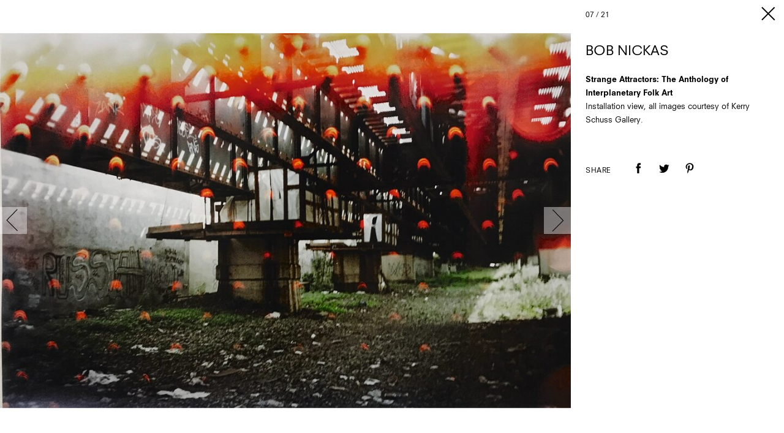

--- FILE ---
content_type: text/html; charset=utf-8
request_url: https://www.google.com/recaptcha/api2/aframe
body_size: 265
content:
<!DOCTYPE HTML><html><head><meta http-equiv="content-type" content="text/html; charset=UTF-8"></head><body><script nonce="rFpsTgaNRdnuSCS0nPSiqQ">/** Anti-fraud and anti-abuse applications only. See google.com/recaptcha */ try{var clients={'sodar':'https://pagead2.googlesyndication.com/pagead/sodar?'};window.addEventListener("message",function(a){try{if(a.source===window.parent){var b=JSON.parse(a.data);var c=clients[b['id']];if(c){var d=document.createElement('img');d.src=c+b['params']+'&rc='+(localStorage.getItem("rc::a")?sessionStorage.getItem("rc::b"):"");window.document.body.appendChild(d);sessionStorage.setItem("rc::e",parseInt(sessionStorage.getItem("rc::e")||0)+1);localStorage.setItem("rc::h",'1769550199377');}}}catch(b){}});window.parent.postMessage("_grecaptcha_ready", "*");}catch(b){}</script></body></html>

--- FILE ---
content_type: text/css
request_url: https://www.anothermanmag.com/cassette.axd/stylesheet/990d9f05b9539019502a25fc2abefd04aff59269/styles/site-bundles/gallery
body_size: 59215
content:
/*! normalize.css v3.0.2 | MIT License | git.io/normalize */
@import url("//hello.myfonts.net/count/33e911");html{font-family:sans-serif;-ms-text-size-adjust:100%;-webkit-text-size-adjust:100%}body{margin:0}article,aside,details,figcaption,figure,footer,header,hgroup,main,menu,nav,section,summary{display:block}audio,canvas,progress,video{display:inline-block;vertical-align:baseline}audio:not([controls]){display:none;height:0}[hidden],template{display:none}a{background-color:transparent}a:active,a:hover{outline:0}abbr[title]{border-bottom:1px dotted}b,strong{font-weight:bold}dfn{font-style:italic}h1{font-size:2em;margin:.67em 0}mark{background:#ff0;color:#000}small{font-size:80%}sub,sup{font-size:75%;line-height:0;position:relative;vertical-align:baseline}sup{top:-.5em}sub{bottom:-.25em}img{border:0}svg:not(:root){overflow:hidden}figure{margin:1em 40px}hr{-webkit-box-sizing:content-box;-moz-box-sizing:content-box;box-sizing:content-box;height:0}pre{overflow:auto}code,kbd,pre,samp{font-family:monospace;font-size:1em}button,input,optgroup,select,textarea{color:inherit;font:inherit;margin:0}button{overflow:visible}button,select{text-transform:none}button,html input[type="button"],input[type="reset"],input[type="submit"]{-webkit-appearance:button;cursor:pointer}button[disabled],html input[disabled]{cursor:default}button::-moz-focus-inner,input::-moz-focus-inner{border:0;padding:0}input{line-height:normal}input[type="checkbox"],input[type="radio"]{-webkit-box-sizing:border-box;-moz-box-sizing:border-box;box-sizing:border-box;padding:0}input[type="number"]::-webkit-inner-spin-button,input[type="number"]::-webkit-outer-spin-button{height:auto}input[type="search"]{-webkit-appearance:textfield;-webkit-box-sizing:content-box;-moz-box-sizing:content-box;box-sizing:content-box}input[type="search"]::-webkit-search-cancel-button,input[type="search"]::-webkit-search-decoration{-webkit-appearance:none}fieldset{border:none;margin:0 2px;padding:.35em .625em .75em}legend{border:0;padding:0}textarea{overflow:auto}optgroup{font-weight:bold}table{border-collapse:collapse;border-spacing:0}td,th{padding:0}body{word-wrap:break-word}h1,h2,h3,h4,h5,h6,p,div,span,figure,svg,label,ul,ol,li,img,a,strong,article,aside,details,figcaption,footer,iframe,header,hgroup,main,menu,nav,section,summary,audio,canvas,progress,video,hr,button,input,input[type],optgroup,select,textarea,table{-webkit-box-sizing:border-box;-moz-box-sizing:border-box;box-sizing:border-box}h1,h2,h3,h4,h5,h6{margin:0;padding:0}a{color:inherit}.image-container,figure,video,img{display:block;max-width:100%;margin:0 auto;padding:0}figure{width:-webkit-fit-content;width:-moz-fit-content;width:fit-content}figcaption{max-width:100%}.nowrap{white-space:nowrap}.ir{background-color:transparent;border:0;overflow:hidden;*text-indent:-4000px}.ir::before{content:"";display:block;width:0;height:150%}.hidden{display:none !important;visibility:hidden}.visuallyhidden{border:0;clip:rect(0 0 0 0);height:1px;margin:-1px;overflow:hidden;padding:0;position:absolute;width:1px}.visuallyhidden.focusable:active,.visuallyhidden.focusable:focus{clip:auto;height:auto;margin:0;overflow:visible;position:static;width:auto}.invisible{visibility:hidden}@media(min-width:1024px){html#html body#body .visible-phone:not(.visible-desktop),html#html body#body .visible-tablet:not(.visible-desktop),html#html body#body .hidden-desktop{display:none}}@media(min-width:768px) and (max-width:1023px){html#html body#body .visible-phone:not(.visible-tablet),html#html body#body .visible-desktop:not(.visible-tablet),html#html body#body .hidden-tablet{display:none}}@media(max-width:767px){html#html body#body .visible-tablet:not(.visible-phone),html#html body#body .visible-desktop:not(.visible-phone),html#html body#body .hidden-phone{display:none}}#navbar-secondary-show-hide{visibility:hidden;position:absolute;left:-99px}@media(max-width:1024px){.navbar-secondary-overlay{display:none}}@media(min-width:768px){.navbar-secondary-overlay{display:block;position:absolute;will-change:opacity;-webkit-transition:opacity 150ms ease-out;-o-transition:opacity 150ms ease-out;-moz-transition:opacity 150ms ease-out;transition:opacity 150ms ease-out;width:100%;height:100%;background-color:#fff;top:0;left:0}}@media(min-width:768px){.navbar-secondary-overlay:empty{opacity:0;pointer-events:none;z-index:1}}.navbar-secondary-show-hide{will-change:opacity,background-color;-webkit-transition:opacity 150ms linear,background-color 150ms linear;-o-transition:opacity 150ms linear,background-color 150ms linear;-moz-transition:opacity 150ms linear,background-color 150ms linear;transition:opacity 150ms linear,background-color 150ms linear;opacity:0;position:fixed;top:0;z-index:900005;background-color:rgba(253,255,254,.4);right:-99px;width:48px;height:48px;cursor:pointer}.navbar-secondary-show-hide.navbar-secondary-show{right:0;opacity:1;pointer-events:auto}.navbar-secondary-show-hide.navbar-secondary-hide{opacity:0;pointer-events:none}.navbar-secondary-show-hide .navbar-secondary-icon-menu{stroke:none;will-change:fill,opacity,transform;-webkit-transition:opacity 150ms linear,fill 150ms ease-out,-webkit-transform 300ms ease-in-out;transition:opacity 150ms linear,fill 150ms ease-out,-webkit-transform 300ms ease-in-out;-o-transition:opacity 150ms linear,fill 150ms ease-out,-o-transform 300ms ease-in-out;-moz-transition:opacity 150ms linear,transform 300ms ease-in-out,fill 150ms ease-out,-moz-transform 300ms ease-in-out;transition:opacity 150ms linear,transform 300ms ease-in-out,fill 150ms ease-out;transition:opacity 150ms linear,transform 300ms ease-in-out,fill 150ms ease-out,-webkit-transform 300ms ease-in-out,-moz-transform 300ms ease-in-out,-o-transform 300ms ease-in-out;opacity:.4;cursor:pointer;display:block;-webkit-tap-highlight-color:transparent;-webkit-transform:translate(-50%,-50%) rotate(45deg);-moz-transform:translate(-50%,-50%) rotate(45deg);-ms-transform:translate(-50%,-50%) rotate(45deg);-o-transform:translate(-50%,-50%) rotate(45deg);transform:translate(-50%,-50%) rotate(45deg);position:relative;left:50%;top:50%}@media(max-width:767px){.navbar-secondary-show-hide .navbar-secondary-icon-menu{width:34px;height:34px}}@media(min-width:768px){.navbar-secondary-show-hide .navbar-secondary-icon-menu{width:26px;height:26px}}@media(min-width:1025px){.navbar-secondary-show-hide:hover .navbar-secondary-icon-menu{opacity:1}}#navbar-secondary-show-hide:checked~.navbar-secondary-show-hide{background-color:transparent}#navbar-secondary-show-hide:checked~.navbar-secondary-show-hide>.navbar-secondary-icon-menu{opacity:1;-webkit-transform:translate(-50%,-50%) rotate(0deg);-moz-transform:translate(-50%,-50%) rotate(0deg);-ms-transform:translate(-50%,-50%) rotate(0deg);-o-transform:translate(-50%,-50%) rotate(0deg);transform:translate(-50%,-50%) rotate(0deg);fill:white}@media(min-width:768px){#navbar-secondary-show-hide:checked~.navbar-secondary-overlay:not(:empty){pointer-events:auto;z-index:900003;opacity:.6}}@media(max-width:1024px){#navbar-secondary-show-hide:checked~.navbar-right{visibility:visible;opacity:1}}@media(min-width:768px){#navbar-secondary-show-hide:checked~.navbar-right{visibility:hidden;opacity:0;-webkit-transform:none;-moz-transform:none;-ms-transform:none;-o-transform:none;transform:none}}@media(max-width:767px){#navbar-secondary-show-hide:checked~.navbar-left{visibility:hidden;opacity:0}}.navbar-secondary{background-color:#000;top:0;display:block;position:fixed;max-width:100%;height:100vh;min-height:100vh;overflow:hidden;z-index:900004}@media(max-width:767px){.navbar-secondary{width:100vw}}.navbar-secondary .navbar-header{text-align:left;-webkit-box-sizing:content-box;-moz-box-sizing:content-box;box-sizing:content-box;height:28px;padding-top:10px;padding-bottom:10px}.navbar-secondary .navbar-body{-webkit-overflow-scrolling:touch;overflow-y:scroll;overflow-x:hidden;padding-left:16px}@media(max-width:1024px){.navbar-secondary .navbar-body{padding-top:16px;padding-right:16px;height:-webkit-calc(100% - (28px + 16px));height:-moz-calc(100% - (28px + 16px));height:calc(100% - (28px + 16px));min-height:-webkit-calc(100vh - (28px + 16px));min-height:-moz-calc(100vh - (28px + 16px));min-height:calc(100vh - (28px + 16px));width:100vw}}@media(min-width:768px){.navbar-secondary .navbar-body{-webkit-box-sizing:content-box;-moz-box-sizing:content-box;box-sizing:content-box;padding-top:20px;padding-right:32px;padding-bottom:20px;min-height:0;width:-webkit-calc(200px - 32px + 2px);width:-moz-calc(200px - 32px + 2px);width:calc(200px - 32px + 2px);height:-webkit-calc(100% - (28px + 20px));height:-moz-calc(100% - (28px + 20px));height:calc(100% - (28px + 20px))}}.navbar-secondary .navbar-body::-webkit-scrollbar{display:none}.navbar-secondary .navbar-body .navbar-caption{font-family:sans-serif;display:block;text-align:center;text-transform:uppercase;font-size:10px;line-height:20px;letter-spacing:.8px;color:#ccc;margin-bottom:20px}@media(max-width:767px){.navbar-secondary .navbar-body,.navbar-secondary .navbar-body .navbar-links>ul{min-height:-webkit-calc(100vh - (28px + 20px) - (40px) - 20px - 90px);min-height:-moz-calc(100vh - (28px + 20px) - (40px) - 20px - 90px);min-height:calc(100vh - (28px + 20px) - (40px) - 20px - 90px)}}@media(min-width:768px){.navbar-secondary .navbar-body,.navbar-secondary .navbar-body .navbar-links>ul{min-height:-webkit-calc(100vh - (28px + 20px) - (40px) - 20px - 20px);min-height:-moz-calc(100vh - (28px + 20px) - (40px) - 20px - 20px);min-height:calc(100vh - (28px + 20px) - (40px) - 20px - 20px)}}@media(max-width:767px){.navbar-secondary .navbar-body .navbar-links{width:100%}}@media(min-width:768px){.navbar-secondary .navbar-body .navbar-links{width:100%}}.navbar-secondary .navbar-body .navbar-links>ul{list-style:none;padding:0;margin:0;display:-webkit-box;display:-webkit-flex;display:-moz-box;display:-ms-flexbox;display:flex;-webkit-box-orient:vertical;-webkit-box-direction:normal;-webkit-flex-direction:column;-moz-box-orient:vertical;-moz-box-direction:normal;-ms-flex-direction:column;flex-direction:column;-webkit-box-pack:space-evenly;-webkit-justify-content:space-evenly;-moz-box-pack:space-evenly;-ms-flex-pack:space-evenly;justify-content:space-evenly}.navbar-secondary .navbar-body .navbar-links>ul>.navbar-link{text-align:center;text-transform:uppercase;color:#fff}.navbar-secondary .navbar-body .navbar-links>ul>.navbar-link>a{display:inline-block}@media(max-width:1024px){.navbar-secondary.navbar-right{left:0;right:auto;visibility:hidden;opacity:0;will-change:opacity;-webkit-transition:opacity 300ms linear;-o-transition:opacity 300ms linear;-moz-transition:opacity 300ms linear;transition:opacity 300ms linear}}@media(min-width:768px){.navbar-secondary.navbar-right{will-change:transform;-webkit-transition:-webkit-transform 300ms linear;transition:-webkit-transform 300ms linear;-o-transition:-o-transform 300ms linear;-moz-transition:transform 300ms linear,-moz-transform 300ms linear;transition:transform 300ms linear;transition:transform 300ms linear,-webkit-transform 300ms linear,-moz-transform 300ms linear,-o-transform 300ms linear;left:auto;right:0;width:200px;-webkit-transform:translateX(100%);-moz-transform:translateX(100%);-ms-transform:translateX(100%);-o-transform:translateX(100%);transform:translateX(100%)}#body .navbar-secondary.navbar-right{opacity:1;visibility:visible}}.navbar-secondary.navbar-right .navbar-header .icon-container{right:0}@media(min-width:1025px){#body .navbar-secondary.navbar-right .navbar-links .logo-link{will-change:opacity;-webkit-transition:opacity 200ms ease-in-out;-o-transition:opacity 200ms ease-in-out;-moz-transition:opacity 200ms ease-in-out;transition:opacity 200ms ease-in-out}#body .navbar-secondary.navbar-right .navbar-links .logo-link:hover{opacity:.4}}#body .navbar-secondary.navbar-right .navbar-links .logo{display:block;stroke:none;fill:white;cursor:pointer;width:140px}#body .navbar-secondary.navbar-right .navbar-links .logo.dd-logo{height:43px;padding:0 0 10px}#body .navbar-secondary.navbar-right .navbar-links .logo.db-logo{height:100px}#body .navbar-secondary.navbar-right .navbar-links .logo.anotherman-logo{height:88px;padding:12px 0}#body .navbar-secondary.navbar-right .navbar-links .logo.another-logo{height:60px;padding:16px 0}#body .navbar-secondary.navbar-right .navbar-links .logo.dazed100-logo{padding:10px 0;height:60px}#body .navbar-secondary.navbar-right .navbar-links .logo.nowness-logo{padding:10px 0;height:60px}.navbar-secondary-show-hide{background-color:transparent}@media(max-width:767px){.navbar-secondary-show-hide{top:6px}}@media(min-width:768px){.navbar-secondary-show-hide{position:absolute}}.navbar-secondary-show-hide .navbar-secondary-icon-menu{fill:black;opacity:1}@media(min-width:768px){.navbar-secondary-show-hide.navbar-secondary-show{right:10px}}.navbar-secondary .navbar-body .navbar-caption{margin-bottom:30px}@media(max-width:767px){.sticky-navbar-secondary{display:none}}@media(min-width:768px){.sticky-navbar-secondary{z-index:65000;will-change:top;-webkit-transition:top .5s ease-in-out;-o-transition:top .5s ease-in-out;-moz-transition:top .5s ease-in-out;transition:top .5s ease-in-out;position:fixed;top:-64px}.sticky-navbar-secondary.fixed-sticky-navbar-secondary{z-index:900005;top:7px;right:0}}#body .dazed-menu-link{-webkit-box-ordinal-group:3;-webkit-order:2;-moz-box-ordinal-group:3;-ms-flex-order:2;order:2}#body .db-menu-link{-webkit-box-ordinal-group:4;-webkit-order:3;-moz-box-ordinal-group:4;-ms-flex-order:3;order:3}#body .anotherman-menu-link{display:none;-webkit-box-ordinal-group:7;-webkit-order:6;-moz-box-ordinal-group:7;-ms-flex-order:6;order:6}#body .another-menu-link{-webkit-box-ordinal-group:2;-webkit-order:1;-moz-box-ordinal-group:2;-ms-flex-order:1;order:1}#body .dazed100-menu-link{-webkit-box-ordinal-group:5;-webkit-order:4;-moz-box-ordinal-group:5;-ms-flex-order:4;order:4}#body .nowness-menu-link{-webkit-box-ordinal-group:6;-webkit-order:5;-moz-box-ordinal-group:6;-ms-flex-order:5;order:5}#menu-show-hide:checked~.navbar-secondary-show-hide{opacity:0;pointer-events:none}@media(max-width:767px){#body{padding-top:65px}#body.modal{padding-top:0}}.main-navigation-container.fixed-sticky-main-navigation-container .sticky-main-navigation-container{top:0}.standard-main-navigation-container,.sticky-main-navigation-container{background:#fff;border-bottom:1px solid #666;display:block}.standard-main-navigation-container .menu .icon-title,.standard-main-navigation-container>.search-container .icon-title,.standard-main-navigation-container>.social-container .icon-title,.sticky-main-navigation-container .menu .icon-title,.sticky-main-navigation-container>.search-container .icon-title,.sticky-main-navigation-container>.social-container .icon-title{display:none}.standard-main-navigation-container .menu,.sticky-main-navigation-container .menu{text-align:center}.standard-main-navigation-container .menu .menu-links .menu-link,.sticky-main-navigation-container .menu .menu-links .menu-link{color:#000;font-size:14px;letter-spacing:.8px;display:inline-block;text-transform:uppercase;text-decoration:none}@media(min-width:768px){.standard-main-navigation-container .menu .menu-links .menu-link,.sticky-main-navigation-container .menu .menu-links .menu-link{margin-left:24px}.standard-main-navigation-container .menu .menu-links .menu-link:first-child,.sticky-main-navigation-container .menu .menu-links .menu-link:first-child{margin-left:0}.standard-main-navigation-container .menu .menu-links .menu-link:hover,.sticky-main-navigation-container .menu .menu-links .menu-link:hover{opacity:.8}}.standard-main-navigation-container .menu .search-container,.standard-main-navigation-container .menu .social-container,.sticky-main-navigation-container .menu .search-container,.sticky-main-navigation-container .menu .social-container{display:none}.standard-main-navigation-container>.search-container,.standard-main-navigation-container>.social-container,.sticky-main-navigation-container>.search-container,.sticky-main-navigation-container>.social-container{display:block;position:absolute;bottom:12px}.standard-main-navigation-container>.search-container .menu-link,.standard-main-navigation-container>.social-container .menu-link,.sticky-main-navigation-container>.search-container .menu-link,.sticky-main-navigation-container>.social-container .menu-link{display:inline-block}.standard-main-navigation-container>.search-container .menu-link .icon,.standard-main-navigation-container>.social-container .menu-link .icon,.sticky-main-navigation-container>.search-container .menu-link .icon,.sticky-main-navigation-container>.social-container .menu-link .icon{width:44px;height:44px;fill:#000;display:inline-block;vertical-align:middle;padding-left:10px}@media(min-width:1025px){.standard-main-navigation-container>.search-container .menu-link:hover,.standard-main-navigation-container>.social-container .menu-link:hover,.sticky-main-navigation-container>.search-container .menu-link:hover,.sticky-main-navigation-container>.social-container .menu-link:hover{opacity:.8}}@media(max-width:767px){.standard-main-navigation-container>.search-container,.standard-main-navigation-container>.social-container,.sticky-main-navigation-container>.search-container,.sticky-main-navigation-container>.social-container{display:none}}.standard-main-navigation-container>.search-container,.sticky-main-navigation-container>.search-container{left:16px}.standard-main-navigation-container>.social-container,.sticky-main-navigation-container>.social-container{right:16px}#menu-show-hide{visibility:hidden;position:absolute;left:-99px}@media(max-width:767px){#menu-show-hide:checked~.main-navigation-container>.standard-main-navigation-container>.menu{visibility:visible;opacity:1}}#menu-show-hide:checked~.main-navigation-container>.standard-main-navigation-container>.menu-toggle .icon-menu-container{display:none}#menu-show-hide:checked~.main-navigation-container>.standard-main-navigation-container>.menu-toggle .icon-menu-close-container{display:block}.standard-main-navigation-container{background:#fff;z-index:65000}@media(max-width:767px){.standard-main-navigation-container{position:fixed;top:0;left:0;right:0;height:65px;border-bottom:1px solid #e6e6e6;display:-webkit-box;display:-webkit-flex;display:-moz-box;display:-ms-flexbox;display:flex;margin:0 0 18px 0;-webkit-flex-wrap:wrap;-ms-flex-wrap:wrap;flex-wrap:wrap;padding:5px 10px 5px 10px;-webkit-box-orient:horizontal;-webkit-box-direction:normal;-webkit-flex-direction:row;-moz-box-orient:horizontal;-moz-box-direction:normal;-ms-flex-direction:row;flex-direction:row;-webkit-box-align:stretch;-webkit-align-items:stretch;-moz-box-align:stretch;-ms-flex-align:stretch;align-items:stretch}}@media(min-width:768px){.standard-main-navigation-container{display:block;position:relative;border-bottom:1px solid #666;padding:20px 10px 10px 10px;margin-bottom:50px}}.standard-main-navigation-container .menu-toggle{position:relative;z-index:10000;-webkit-align-self:center;-ms-flex-item-align:center;align-self:center;-webkit-box-ordinal-group:2;-webkit-order:1;-moz-box-ordinal-group:2;-ms-flex-order:1;order:1;display:none}@media(max-width:767px){.standard-main-navigation-container .menu-toggle{display:block;position:fixed}}.standard-main-navigation-container .menu-toggle .icon-menu-container .icon-menu,.standard-main-navigation-container .menu-toggle .icon-menu-close-container .icon-close{width:44px;height:44px;stroke:#000;fill:#000}.standard-main-navigation-container .menu-toggle .icon-menu-container .icon-menu:focus,.standard-main-navigation-container .menu-toggle .icon-menu-close-container .icon-close:focus{outline:none}.standard-main-navigation-container .menu-toggle .icon-menu-close-container{display:none}.standard-main-navigation-container .logo-container{text-align:center;font-size:0}@media(max-width:767px){.standard-main-navigation-container .logo-container{-webkit-box-flex:2;-webkit-flex-grow:2;-moz-box-flex:2;-ms-flex-positive:2;flex-grow:2;-webkit-box-ordinal-group:3;-webkit-order:2;-moz-box-ordinal-group:3;-ms-flex-order:2;order:2}}@media(min-width:768px){.standard-main-navigation-container .logo-container{-webkit-box-flex:0;-webkit-flex-grow:0;-moz-box-flex:0;-ms-flex-positive:0;flex-grow:0;-webkit-box-ordinal-group:1;-webkit-order:0;-moz-box-ordinal-group:1;-ms-flex-order:0;order:0}}.standard-main-navigation-container .logo-container #logo{text-align:center;display:inline-block}@media(max-width:767px){.standard-main-navigation-container .logo-container #logo .logo{width:85px;height:54px}}@media(min-width:768px){.standard-main-navigation-container .logo-container #logo .logo{width:125px;height:80px}}.standard-main-navigation-container .menu{text-align:center}@media(max-width:767px){.standard-main-navigation-container .menu{visibility:hidden;opacity:0;-webkit-transition:opacity .3s ease-out;-o-transition:opacity .3s ease-out;-moz-transition:opacity .3s ease-out;transition:opacity .3s ease-out;margin-bottom:0;height:-webkit-calc(100vh - 65px);height:-moz-calc(100vh - 65px);height:calc(100vh - 65px);position:absolute;width:100vw;left:0;top:65px;background-color:#fff;z-index:2}}@media(min-width:768px){.standard-main-navigation-container .menu{display:block;max-width:1400px;margin-bottom:10px;margin-left:auto;margin-right:auto}}@media(max-width:767px){.standard-main-navigation-container .menu .menu-links{-webkit-flex-basis:auto;-ms-flex-preferred-size:auto;flex-basis:auto;max-width:none;padding:0 0 0 0;margin:0 0 0 0;-webkit-align-self:auto;-ms-flex-item-align:auto;align-self:auto;-webkit-box-ordinal-group:1;-webkit-order:0;-moz-box-ordinal-group:1;-ms-flex-order:0;order:0;-webkit-box-flex:0;-webkit-flex-grow:0;-moz-box-flex:0;-ms-flex-positive:0;flex-grow:0;-webkit-flex-shrink:0;-ms-flex-negative:0;flex-shrink:0;-webkit-box-orient:vertical;-webkit-box-direction:normal;-webkit-flex-direction:column;-moz-box-orient:vertical;-moz-box-direction:normal;-ms-flex-direction:column;flex-direction:column;display:-webkit-box;display:-webkit-flex;display:-moz-box;display:-ms-flexbox;display:flex;-webkit-box-pack:center;-webkit-justify-content:center;-moz-box-pack:center;-ms-flex-pack:center;justify-content:center;height:55%;overflow:hidden;position:relative}.standard-main-navigation-container .menu .menu-links:after{content:"";display:block;margin:40px 0 0 -4px;height:1px;width:8px;background-color:#000}.standard-main-navigation-container .menu .menu-links::after{position:absolute;bottom:0;left:50%}}.standard-main-navigation-container .menu .menu-links .menu-link{color:#000;font-size:14px;letter-spacing:.8px;display:inline-block;text-transform:uppercase;text-decoration:none}@media(max-width:767px){.standard-main-navigation-container .menu .menu-links .menu-link{margin:20px auto 20px auto;font-size:22px}}@media(min-width:768px){.standard-main-navigation-container .menu .menu-links .menu-link{margin-left:24px}.standard-main-navigation-container .menu .menu-links .menu-link:first-child{margin-left:0}.standard-main-navigation-container .menu .menu-links .menu-link:hover{opacity:.8}}.standard-main-navigation-container .menu .search-container,.standard-main-navigation-container .menu .social-container{display:none}@media(max-width:767px){.standard-main-navigation-container .menu .search-container,.standard-main-navigation-container .menu .social-container{-webkit-box-pack:center;-webkit-justify-content:center;-moz-box-pack:center;-ms-flex-pack:center;justify-content:center;overflow:hidden}.standard-main-navigation-container .menu .search-container>.menu-link,.standard-main-navigation-container .menu .social-container>.menu-link{display:inline-block;padding:6px}.standard-main-navigation-container .menu .search-container>.menu-link .icon,.standard-main-navigation-container .menu .social-container>.menu-link .icon{fill:#000;display:inline-block;vertical-align:middle}}@media(max-width:767px){.standard-main-navigation-container .menu .search-container{display:-webkit-box;display:-webkit-flex;display:-moz-box;display:-ms-flexbox;display:flex;margin:0;-webkit-flex-wrap:wrap;-ms-flex-wrap:wrap;flex-wrap:wrap;padding:0;-webkit-box-orient:horizontal;-webkit-box-direction:normal;-webkit-flex-direction:row;-moz-box-orient:horizontal;-moz-box-direction:normal;-ms-flex-direction:row;flex-direction:row;-webkit-box-align:stretch;-webkit-align-items:stretch;-moz-box-align:stretch;-ms-flex-align:stretch;align-items:stretch;height:35%}.standard-main-navigation-container .menu .search-container>.menu-link .icon{width:46px;height:46px}.standard-main-navigation-container .menu .search-container>.menu-link .icon-title{display:inline-block;vertical-align:middle;font-family:"NeuzeitSLTStd-Book",sans-serif;font-size:15px;letter-spacing:.5px;text-transform:uppercase;margin-top:3px}}@media(max-width:767px){.standard-main-navigation-container .menu .social-container{display:-webkit-box;display:-webkit-flex;display:-moz-box;display:-ms-flexbox;display:flex;margin:0;-webkit-flex-wrap:wrap;-ms-flex-wrap:wrap;flex-wrap:wrap;padding:0;-webkit-box-orient:horizontal;-webkit-box-direction:normal;-webkit-flex-direction:row;-moz-box-orient:horizontal;-moz-box-direction:normal;-ms-flex-direction:row;flex-direction:row;-webkit-box-align:center;-webkit-align-items:center;-moz-box-align:center;-ms-flex-align:center;align-items:center;height:20%}.standard-main-navigation-container .menu .social-container>.menu-link .icon{width:44px;height:44px}}.standard-main-navigation-container>.search-container,.standard-main-navigation-container>.social-container{display:block;position:absolute;bottom:12px}.standard-main-navigation-container>.search-container .menu-link,.standard-main-navigation-container>.social-container .menu-link{display:inline-block}.standard-main-navigation-container>.search-container .menu-link .icon,.standard-main-navigation-container>.social-container .menu-link .icon{width:44px;height:44px;fill:#000;display:inline-block;vertical-align:middle;padding-left:10px}@media(min-width:1025px){.standard-main-navigation-container>.search-container .menu-link:hover,.standard-main-navigation-container>.social-container .menu-link:hover{opacity:.8}}@media(max-width:767px){.standard-main-navigation-container>.search-container,.standard-main-navigation-container>.social-container{display:none}}.standard-main-navigation-container>.search-container{left:16px}.standard-main-navigation-container>.social-container{right:16px}@media(max-width:767px){.sticky-main-navigation-container{display:none}}@media(min-width:768px){.sticky-main-navigation-container{-webkit-transition:top .5s ease-in-out;-o-transition:top .5s ease-in-out;-moz-transition:top .5s ease-in-out;transition:top .5s ease-in-out;position:fixed;top:-64px;left:0;width:100%;height:64px;padding:12px 34px;z-index:64999;display:-webkit-box;display:-webkit-flex;display:-moz-box;display:-ms-flexbox;display:flex;-webkit-box-align:center;-webkit-align-items:center;-moz-box-align:center;-ms-flex-align:center;align-items:center}.sticky-main-navigation-container .menu,.sticky-main-navigation-container .logo-container,.sticky-main-navigation-container .search-container,.sticky-main-navigation-container .social-container{-webkit-box-orient:vertical;-webkit-box-direction:normal;-webkit-flex-direction:column;-moz-box-orient:vertical;-moz-box-direction:normal;-ms-flex-direction:column;flex-direction:column;display:-webkit-box;display:-webkit-flex;display:-moz-box;display:-ms-flexbox;display:flex}.sticky-main-navigation-container .logo-container{-webkit-box-ordinal-group:2;-webkit-order:1;-moz-box-ordinal-group:2;-ms-flex-order:1;order:1}.sticky-main-navigation-container .menu{-webkit-box-ordinal-group:3;-webkit-order:2;-moz-box-ordinal-group:3;-ms-flex-order:2;order:2;-webkit-box-flex:2;-webkit-flex-grow:2;-moz-box-flex:2;-ms-flex-positive:2;flex-grow:2}.sticky-main-navigation-container .search-container,.sticky-main-navigation-container .social-container{position:static;-webkit-box-orient:horizontal;-webkit-box-direction:normal;-webkit-flex-direction:row;-moz-box-orient:horizontal;-moz-box-direction:normal;-ms-flex-direction:row;flex-direction:row}.sticky-main-navigation-container .search-container{-webkit-box-ordinal-group:4;-webkit-order:3;-moz-box-ordinal-group:4;-ms-flex-order:3;order:3}.sticky-main-navigation-container .social-container{-webkit-box-ordinal-group:5;-webkit-order:4;-moz-box-ordinal-group:5;-ms-flex-order:4;order:4;margin-right:16px}.sticky-main-navigation-container .logo{width:100px;height:50px}}.notification-banner{display:-webkit-box;display:-webkit-flex;display:-moz-box;display:-ms-flexbox;display:flex;-webkit-box-pack:center;-webkit-justify-content:center;-moz-box-pack:center;-ms-flex-pack:center;justify-content:center;-webkit-box-align:center;-webkit-align-items:center;-moz-box-align:center;-ms-flex-align:center;align-items:center;font-size:16px;margin-top:-50px;height:70px;background:#72cfee}@media(max-width:767px){.notification-banner{-webkit-box-orient:vertical;-webkit-box-direction:normal;-webkit-flex-direction:column;-moz-box-orient:vertical;-moz-box-direction:normal;-ms-flex-direction:column;flex-direction:column;height:auto;text-align:center;margin:0;padding:20px}}.notification-banner a{text-decoration:underline;margin-left:5px}@media(max-width:767px){.notification-banner a{display:block}}@media(min-width:768px){#body{padding-bottom:336px}}.footer-container{margin-top:80px;background-color:#fafafa;padding-top:40px}@media(max-width:767px){.footer-container{padding-left:20px;padding-right:20px;padding-bottom:20px}}@media(min-width:768px){.footer-container{position:absolute;bottom:0;width:100%;padding-left:30px;padding-right:30px;padding-bottom:30px}}.footer-container .footer-content-container{font-size:14px;margin-left:auto;margin-right:auto;max-width:1400px}.footer-container .footer-content-container .title{color:#999;margin-bottom:30px;text-align:center;text-transform:uppercase;letter-spacing:.6px}@media(max-width:767px){.footer-container .footer-content-container .title{text-align:left}.footer-container .footer-content-container .title:after{content:"";display:block;margin:6px 0;height:1px;width:8px;background-color:#999}}@media(min-width:768px){.footer-container .footer-content-container .title:after{content:"";display:block;margin:6px auto;height:1px;width:8px;background-color:#999}}.footer-container .footer-content-container .footer-navigation{display:-webkit-box;display:-webkit-flex;display:-moz-box;display:-ms-flexbox;display:flex;margin:0;-webkit-flex-wrap:wrap;-ms-flex-wrap:wrap;flex-wrap:wrap;padding:0;-webkit-box-orient:horizontal;-webkit-box-direction:normal;-webkit-flex-direction:row;-moz-box-orient:horizontal;-moz-box-direction:normal;-ms-flex-direction:row;flex-direction:row;-webkit-box-align:stretch;-webkit-align-items:stretch;-moz-box-align:stretch;-ms-flex-align:stretch;align-items:stretch}@media(min-width:768px){.footer-container .footer-content-container .footer-navigation{display:block;text-align:center}}@media(max-width:767px){.footer-container .footer-content-container .footer-navigation .navigation-container{-webkit-flex-basis:45%;-ms-flex-preferred-size:45%;flex-basis:45%;max-width:45%;padding:0 0 0 0;margin:0 0 0 0;-webkit-align-self:auto;-ms-flex-item-align:auto;align-self:auto;-webkit-box-ordinal-group:1;-webkit-order:0;-moz-box-ordinal-group:1;-ms-flex-order:0;order:0;-webkit-box-flex:0;-webkit-flex-grow:0;-moz-box-flex:0;-ms-flex-positive:0;flex-grow:0;-webkit-flex-shrink:0;-ms-flex-negative:0;flex-shrink:0;-webkit-box-orient:vertical;-webkit-box-direction:normal;-webkit-flex-direction:column;-moz-box-orient:vertical;-moz-box-direction:normal;-ms-flex-direction:column;flex-direction:column;display:-webkit-box;display:-webkit-flex;display:-moz-box;display:-ms-flexbox;display:flex}}@media(min-width:768px){.footer-container .footer-content-container .footer-navigation .navigation-container{margin-bottom:20px}}@media(max-width:767px){.footer-container .footer-content-container .footer-navigation .navigation-container>.menu-link{padding-left:0;padding-right:0}}@media(min-width:768px){.footer-container .footer-content-container .footer-navigation .navigation-container>.menu-link{padding-left:10px;padding-right:10px}}@media(max-width:767px){.footer-container .footer-content-container .footer-navigation .social-container{-webkit-flex-basis:55%;-ms-flex-preferred-size:55%;flex-basis:55%;max-width:55%;padding:0 0 0 0;margin:0 0 0 0;-webkit-align-self:auto;-ms-flex-item-align:auto;align-self:auto;-webkit-box-ordinal-group:1;-webkit-order:0;-moz-box-ordinal-group:1;-ms-flex-order:0;order:0;-webkit-box-flex:0;-webkit-flex-grow:0;-moz-box-flex:0;-ms-flex-positive:0;flex-grow:0;-webkit-flex-shrink:0;-ms-flex-negative:0;flex-shrink:0;-webkit-box-orient:vertical;-webkit-box-direction:normal;-webkit-flex-direction:column;-moz-box-orient:vertical;-moz-box-direction:normal;-ms-flex-direction:column;flex-direction:column;display:-webkit-box;display:-webkit-flex;display:-moz-box;display:-ms-flexbox;display:flex}}@media(max-width:767px){.footer-container .footer-content-container .footer-navigation .social-container>.menu-link{margin-bottom:17px}}@media(min-width:768px){.footer-container .footer-content-container .footer-navigation .social-container>.menu-link{padding-left:15px;padding-right:15px}}.footer-container .footer-content-container .footer-navigation .social-container>.menu-link .icon-title{vertical-align:middle}@media(max-width:767px){.footer-container .footer-content-container .footer-navigation .social-container>.menu-link .icon-title{display:inline-block}}@media(min-width:768px){.footer-container .footer-content-container .footer-navigation .social-container>.menu-link .icon-title{display:none}}.footer-container .footer-content-container .footer-navigation .menu-link{color:#999;text-transform:uppercase;letter-spacing:.6px}@media(max-width:767px){.footer-container .footer-content-container .footer-navigation .menu-link{display:block;font-size:12px;line-height:30px}}.footer-container .footer-content-container .footer-navigation .menu-link svg{width:40px;height:40px;fill:#999;vertical-align:middle}.footer-container .footer-content-container .copyright{text-align:center;color:#ccc;margin-top:30px;font-size:12px}@-webkit-keyframes rotate{from{-webkit-transform:rotate(0deg);transform:rotate(0deg)}to{-webkit-transform:rotate(360deg);transform:rotate(360deg)}}@-moz-keyframes rotate{from{-moz-transform:rotate(0deg);transform:rotate(0deg)}to{-moz-transform:rotate(360deg);transform:rotate(360deg)}}@-o-keyframes rotate{from{-o-transform:rotate(0deg);transform:rotate(0deg)}to{-o-transform:rotate(360deg);transform:rotate(360deg)}}@keyframes rotate{from{-webkit-transform:rotate(0deg);-moz-transform:rotate(0deg);-o-transform:rotate(0deg);transform:rotate(0deg)}to{-webkit-transform:rotate(360deg);-moz-transform:rotate(360deg);-o-transform:rotate(360deg);transform:rotate(360deg)}}@font-face{font-family:'NeuzeitSLTStd-Book';src:url("/Content/fonts/33E911_0_0.eot");src:url("/Content/fonts/33E911_0_0.eot?#iefix") format("embedded-opentype"),url([data-uri]) format("woff"),url("/Content/fonts/33E911_0_0.woff2") format("woff2"),url("/Content/fonts/33E911_0_0.woff") format("woff"),url("/Content/fonts/33E911_0_0.ttf") format("truetype"),url("/Content/fonts/33E911_0_0.svg#wf") format("svg")}@font-face{font-family:'NeuzeitSLTStd-BookHeavy';src:url("/Content/fonts/33E911_1_0.eot");src:url("/Content/fonts/33E911_1_0.eot?#iefix") format("embedded-opentype"),url([data-uri]) format("woff"),url("/Content/fonts/33E911_1_0.woff2") format("woff2"),url("/Content/fonts/33E911_1_0.woff") format("woff"),url("/Content/fonts/33E911_1_0.ttf") format("truetype"),url("/Content/fonts/33E911_1_0.svg#wf") format("svg")}:root{--scrollbarWidth:17px}html{height:100%;-webkit-box-sizing:border-box;-moz-box-sizing:border-box;box-sizing:border-box;-webkit-tap-highlight-color:rgba(0,0,0,0)}@media(max-width:767px){html.scroll-stopped{overflow-y:hidden}}*,*::before,*::after{-webkit-box-sizing:inherit;-moz-box-sizing:inherit;box-sizing:inherit}body{font-family:"NeuzeitSLTStd-Book",sans-serif;font-size:12px;color:#000;background-color:#fff;font-weight:normal;overflow-x:hidden;overflow-y:scroll;position:relative;min-height:100%;line-height:1.6}p,h1,h2,h3,h4,h5,h6,ul,ol,li,span,figure,blockquote{padding:0;margin:0;font-weight:normal;max-width:100%;word-wrap:break-word}a{color:#000;text-decoration:none}figure{display:block;width:auto}strong{font-weight:normal;font-family:"NeuzeitSLTStd-BookHeavy",sans-serif}#body.fixed{padding-top:142px}body#body.noscroll{overflow:hidden !important}@media(max-width:767px){.social{position:fixed;z-index:1;bottom:0;left:0;height:45px;width:100%;background-color:#fff;margin-top:0;margin-bottom:0;padding-top:0;padding-bottom:0;border-top:1px solid #000}.social:focus{outline:none}}@media(min-width:768px){.social{display:block}}.social .social-btns .button-container{display:inline-block;padding-left:20px}@media(max-width:767px){.social .social-btns .button-container:first-child{padding-left:0}}.social .social-btns .button-container svg{width:44px;height:44px;fill:#000}@media(max-width:767px){.social .social-btns .button-container svg{width:44px;height:44px}}@media(max-width:767px){.social .social-btns .whatsapp-button-container{display:inline-block}}@media(min-width:768px){.social .social-btns .whatsapp-button-container{display:none}}.social .social-btns:first-child{padding-left:0}img{display:block;margin-left:auto;margin-right:auto}button,.button{-webkit-appearance:none;-moz-appearance:none;appearance:none;background:none;border:0 none}.button{border-color:#000;border-style:solid;border-top-width:1px;border-bottom-width:1px;text-transform:uppercase;letter-spacing:.6px;padding:10px;width:100%;max-width:180px;display:inline-block;text-align:center;min-height:38px;font-size:14px}@media(max-width:767px){.button{font-size:12px}}.advert{text-align:center;position:relative;z-index:0;margin:40px auto}#html #body .advert{display:block;max-width:100%}#html #body .advert div[id^="google_ads_iframe_/"]{display:block !important;margin:0 auto !important;text-align:left !important}#html #body .advert div,#html #body .advert iframe{display:block;margin:0 auto}.parallax-advert{opacity:0;width:0;will-change:opacity;-webkit-transition:opacity 300ms ease-in;-o-transition:opacity 300ms ease-in;-moz-transition:opacity 300ms ease-in;transition:opacity 300ms ease-in;padding:0;min-height:80vw;margin-left:-webkit-calc(50% - 50vw);margin-left:-moz-calc(50% - 50vw);margin-left:calc(50% - 50vw);margin-right:-webkit-calc(50% - 50vw);margin-right:-moz-calc(50% - 50vw);margin-right:calc(50% - 50vw)}.parallax-advert.parallax-show{opacity:1;width:auto}@media(max-width:1024px){#html #body .parallax-advert{max-width:100vw}}@media(min-width:1025px){#html #body .parallax-advert{max-width:-webkit-calc(100vw - var(--scrollbarWidth));max-width:-moz-calc(100vw - var(--scrollbarWidth));max-width:calc(100vw - var(--scrollbarWidth))}}@media(min-width:768px){.parallax-advert{min-height:45vh}}.parallax-advert>div[id^="google_ads_iframe_"]{left:0;right:0;margin:0 auto;clip:rect(0,auto,auto,0);-webkit-clip-path:inset(0 0 0 0);clip-path:inset(0 0 0 0);position:absolute;top:0;bottom:0;text-align:center}.parallax-advert>div[id^="google_ads_iframe_"] iframe{top:0;position:fixed;left:50%;-webkit-transform:translate3d(-50%,0,0);-moz-transform:translate3d(-50%,0,0);transform:translate3d(-50%,0,0)}@media(min-width:768px){.parallax-advert>div[id^="google_ads_iframe_"] iframe{top:64px}}@media all and (-ms-high-contrast:none){.parallax-advert #html #body .parallax-advert{display:none !important}.parallax-advert *::-ms-backdrop,.parallax-advert #html #body .parallax-advert{display:none !important}}.advert-full-width{margin:50px auto}.advert-full-width::before,.advert-full-width::after{content:"";position:absolute;background:#fafafa;width:50vw;top:0;bottom:0;z-index:-1}@media(min-width:1025px){.advert-full-width::before,.advert-full-width::after{margin:0 -webkit-calc(50% - 50vw);margin:0 -moz-calc(50% - 50vw);margin:0 calc(50% - 50vw)}}@media(max-width:1024px){.advert-full-width::before{right:0}}@media(min-width:1025px){.advert-full-width::before{right:8px}}@media(max-width:1024px){.advert-full-width::after{left:0}}@media(min-width:1025px){.advert-full-width::after{left:8px}}@-moz-document url-prefix(){.advert-full-width::before,.advert-full-width::after{margin:0}.advert-full-width::before{right:50%}.advert-full-width::after{left:50%}}#html #body .preserve-aspect-ratio{position:relative !important;overflow-y:hidden !important;background:#eee !important;display:block !important;width:100% !important;padding-bottom:0 !important;height:0 !important}#html #body .preserve-aspect-ratio>img,#html #body .preserve-aspect-ratio>iframe,#html #body .preserve-aspect-ratio>object,#html #body .preserve-aspect-ratio>embed,#html #body .preserve-aspect-ratio>video{position:absolute !important;top:0 !important;left:0 !important;right:0 !important;margin:0 auto !important;width:100% !important;height:100% !important}#html #body .embed-content iframe{max-width:100%;display:block;max-height:100%;margin-left:auto !important;margin-right:auto !important}.article-list-header{display:block;text-align:center;text-decoration:none;color:#000;font-size:20px;margin:30px 20px 40px 20px;text-transform:uppercase;letter-spacing:.6px}.article-list-header:after{content:"";display:block;margin:4px auto;height:1px;width:8px;background-color:#000}.article-list-footer{font-size:16px}@media(max-width:767px){.article-list-footer{margin-top:40px}}.article-list:not([data-delay-load-status="loading"])~.article-list-footer{position:relative;left:50%;-webkit-transform:translateX(-50%);-moz-transform:translateX(-50%);-ms-transform:translateX(-50%);-o-transform:translateX(-50%);transform:translateX(-50%);cursor:pointer;font-family:"NeuzeitSLTStd-Book",sans-serif;font-size:15px;letter-spacing:.5px;display:inline-block;vertical-align:middle;text-transform:uppercase;letter-spacing:.6px;color:#000;border-top:solid 1px #000;border-bottom:solid 1px #000;line-height:normal;padding:10px 80px 9px 80px;text-align:center}@media(max-width:767px){.article-list:not([data-delay-load-status="loading"])~.article-list-footer{padding:10px 40px 9px 40px}}.article-list:not([data-delay-load-status="loading"])~.article-list-footer:empty::before{content:"Load More"}.article-list-container{margin-left:auto;margin-right:auto;max-width:1200px}@media(max-width:767px){#body .article-list-container .article-list-header{margin-left:10px;margin-right:10px}#body .article-list-container .article-list .article-list-item{padding:10px}}@media(min-width:768px) and (max-width:1024px){#body .article-list-container .article-list-header{margin-left:8px;margin-right:8px}#body .article-list-container .article-list .article-list-item{padding:8px}}@media(min-width:1025px){#body .article-list-container .article-list-header{margin-left:20px;margin-right:20px}#body .article-list-container .article-list .article-list-item{padding:20px}}.article-list{display:-webkit-box;display:-webkit-flex;display:-moz-box;display:-ms-flexbox;display:flex;margin:0;-webkit-flex-wrap:wrap;-ms-flex-wrap:wrap;flex-wrap:wrap;padding:0;-webkit-box-orient:horizontal;-webkit-box-direction:normal;-webkit-flex-direction:row;-moz-box-orient:horizontal;-moz-box-direction:normal;-ms-flex-direction:row;flex-direction:row;-webkit-box-align:stretch;-webkit-align-items:stretch;-moz-box-align:stretch;-ms-flex-align:stretch;align-items:stretch}.article-list.columns{-webkit-box-pack:center;-webkit-justify-content:center;-moz-box-pack:center;-ms-flex-pack:center;justify-content:center}@media(max-width:767px){.article-list.columns .article-list-item{-webkit-flex-basis:100%;-ms-flex-preferred-size:100%;flex-basis:100%;max-width:100%;padding:0 0 0 0;margin:0 0 0 0;-webkit-align-self:auto;-ms-flex-item-align:auto;align-self:auto;-webkit-box-ordinal-group:1;-webkit-order:0;-moz-box-ordinal-group:1;-ms-flex-order:0;order:0;-webkit-box-flex:0;-webkit-flex-grow:0;-moz-box-flex:0;-ms-flex-positive:0;flex-grow:0;-webkit-flex-shrink:0;-ms-flex-negative:0;flex-shrink:0;-webkit-box-orient:horizontal;-webkit-box-direction:normal;-webkit-flex-direction:row;-moz-box-orient:horizontal;-moz-box-direction:normal;-ms-flex-direction:row;flex-direction:row;display:-webkit-box;display:-webkit-flex;display:-moz-box;display:-ms-flexbox;display:flex}}@media(min-width:768px){.article-list.columns .article-list-item{-webkit-flex-basis:25%;-ms-flex-preferred-size:25%;flex-basis:25%;max-width:25%;padding:0 0 0 0;margin:0 0 60px 0;-webkit-align-self:auto;-ms-flex-item-align:auto;align-self:auto;-webkit-box-ordinal-group:1;-webkit-order:0;-moz-box-ordinal-group:1;-ms-flex-order:0;order:0;-webkit-box-flex:0;-webkit-flex-grow:0;-moz-box-flex:0;-ms-flex-positive:0;flex-grow:0;-webkit-flex-shrink:0;-ms-flex-negative:0;flex-shrink:0;-webkit-box-orient:vertical;-webkit-box-direction:normal;-webkit-flex-direction:column;-moz-box-orient:vertical;-moz-box-direction:normal;-ms-flex-direction:column;flex-direction:column;display:-webkit-box;display:-webkit-flex;display:-moz-box;display:-ms-flexbox;display:flex}}.article-list.columns .article-list-item .columns{display:-webkit-box;display:-webkit-flex;display:-moz-box;display:-ms-flexbox;display:flex;margin:0;-webkit-flex-wrap:wrap;-ms-flex-wrap:wrap;flex-wrap:wrap;padding:0;-webkit-box-orient:horizontal;-webkit-box-direction:normal;-webkit-flex-direction:row;-moz-box-orient:horizontal;-moz-box-direction:normal;-ms-flex-direction:row;flex-direction:row;-webkit-box-align:stretch;-webkit-align-items:stretch;-moz-box-align:stretch;-ms-flex-align:stretch;align-items:stretch;min-width:100%}@media(max-width:767px){.article-list.columns .article-list-item .columns .column{-webkit-flex-basis:50%;-ms-flex-preferred-size:50%;flex-basis:50%;max-width:50%;padding:10px;margin:0 0 0 0;-webkit-align-self:auto;-ms-flex-item-align:auto;align-self:auto;-webkit-box-ordinal-group:1;-webkit-order:0;-moz-box-ordinal-group:1;-ms-flex-order:0;order:0;-webkit-box-flex:0;-webkit-flex-grow:0;-moz-box-flex:0;-ms-flex-positive:0;flex-grow:0;-webkit-flex-shrink:0;-ms-flex-negative:0;flex-shrink:0;-webkit-box-orient:vertical;-webkit-box-direction:normal;-webkit-flex-direction:column;-moz-box-orient:vertical;-moz-box-direction:normal;-ms-flex-direction:column;flex-direction:column;display:-webkit-box;display:-webkit-flex;display:-moz-box;display:-ms-flexbox;display:flex}}@media(min-width:768px){.article-list.columns .article-list-item .columns .column{-webkit-flex-basis:100%;-ms-flex-preferred-size:100%;flex-basis:100%;max-width:100%;padding:0 0 0 0;margin:0 0 0 0;-webkit-align-self:auto;-ms-flex-item-align:auto;align-self:auto;-webkit-box-ordinal-group:1;-webkit-order:0;-moz-box-ordinal-group:1;-ms-flex-order:0;order:0;-webkit-box-flex:0;-webkit-flex-grow:0;-moz-box-flex:0;-ms-flex-positive:0;flex-grow:0;-webkit-flex-shrink:0;-ms-flex-negative:0;flex-shrink:0;-webkit-box-orient:vertical;-webkit-box-direction:normal;-webkit-flex-direction:column;-moz-box-orient:vertical;-moz-box-direction:normal;-ms-flex-direction:column;flex-direction:column;display:-webkit-box;display:-webkit-flex;display:-moz-box;display:-ms-flexbox;display:flex}}.article-list.columns .article-list-item .columns .image-container{margin-bottom:10px;display:block}.article-list.columns .article-list-item .columns .article-list-item-content{-webkit-align-self:center;-ms-flex-item-align:center;align-self:center}.article-list.columns .article-list-item .columns .article-list-item-content .section{font-size:12px;margin-top:0;display:block;text-transform:uppercase;letter-spacing:.6px}.article-list.columns .article-list-item .columns .article-list-item-content .section:after{content:"";display:block;margin:6px 0 0 0;height:1px;width:8px;background-color:#000}.article-list.columns .article-list-item .columns .article-list-item-content .series{display:none}.article-list.columns .article-list-item .columns .article-list-item-content .title{font-size:18px;margin-top:15px;display:block}.article-list.columns .article-list-item .columns .article-list-item-content .summary{display:block;margin-top:18px;font-size:13px}@media(max-width:767px){.article-list.columns .article-list-item .columns .article-list-item-content .summary{display:none}}.article-list.columns .article-list-item .columns .article-list-item-content .author{display:block;margin-top:18px;font-size:13px;position:relative;padding-left:8px}@media(max-width:767px){.article-list.columns .article-list-item .columns .article-list-item-content .author{display:none}}.article-list.columns .article-list-item .columns .article-list-item-content .author::before{content:" by ";padding-left:10px}.article-list.columns .article-list-item .columns .article-list-item-content .author::after{content:"";display:block;top:50%;margin-top:-.5px;left:0;position:absolute;height:1px;width:8px;background-color:#000}#body .article-list.columns[data-tags] .article-list-item .category{display:none}#body .article-list.columns[data-tags] .article-list-item .series{display:block}#body .article-list.columns[data-tags="library"] .article-list-item .author{display:none}.article-list .advert{margin-top:0}.loaderAnimation,.article-list[data-delay-load-status="loading"]~.article-list-footer,[data-ajax-load]:not([data-delay-load-status="loaded"]){display:block;background:#fff url("[data-uri]") center center no-repeat;-webkit-background-size:72px 72px;-moz-background-size:72px;background-size:72px;min-height:44px;min-width:44px;margin-left:auto;margin-right:auto}svg[class|="icon"]{width:44px;height:44px}#cookie-view{border-top:solid 1px #000;position:fixed;z-index:2147483647;bottom:0;left:0;right:0;padding:20px 36px 20px 10px;background:#fff;color:#000}@media(min-width:1025px){#cookie-view{padding:20px 10px}}#cookie-view p{font-size:14px;line-height:22px;max-width:920px;display:block;margin:0 auto;text-align:center}#cookie-view p a{text-decoration:underline}#cookie-view .icon-close{fill:black;cursor:pointer;position:absolute;top:6px;right:6px;width:34px;height:34px;padding:6px}.pin-btn{display:none}#body .navbar-secondary-show-hide{display:none}#gallery{background:#fff;position:fixed;z-index:1001;top:0;left:0;width:100%;height:100%;padding-right:348px}@media(max-width:767px){#gallery{position:absolute;width:100%;min-width:300px;height:100%;margin:0 auto 0;padding-right:0;padding-bottom:130px;height:100vh;overflow-y:scroll}}.gallery-slides{position:relative;display:block;background-color:#fff;width:100%;height:100%}@media(max-width:767px){.gallery-slides{max-width:100%;min-width:100%;z-index:1;width:100%;margin:0 auto}}@media(max-width:767px) and (orientation:portrait){.gallery-slides{height:96vw}}@media(max-width:767px) and (orientation:landscape){.gallery-slides{height:57vw}}@media(min-width:768px){.gallery-slides:hover .gallery-btn{visibility:visible;opacity:1}}.gallery-slides .slide{width:100%;height:100%;background-color:#fff;overflow:hidden;display:none}.gallery-slides .slide[data-image-type="gif"]{background-image:url("http://anotherimg.dazedgroup.netdna-cdn.com/static/ajax-loader.gif");background-position:center;background-repeat:no-repeat}@media(max-width:767px){.gallery-slides .slide{position:absolute}}.gallery-slides .slide .slide-wrapper{position:relative;width:100%;height:100%}#gallery-imgs{display:block;width:100%;height:100%;margin:0;position:relative}#gallery-imgs .img{max-width:100%;max-height:100%;display:block;margin:0 auto}#gallery-imgs .slide-wrapper>.img{-o-object-fit:contain;object-fit:contain;position:relative;top:50%;-webkit-transform:translateY(-50%);-moz-transform:translateY(-50%);-ms-transform:translateY(-50%);-o-transform:translateY(-50%);transform:translateY(-50%)}@media(max-width:767px){html.no-object-fit #gallery-imgs .slide-wrapper>.img[data-aspect-ratio-type="portrait"]{width:auto !important}}@media(min-width:1025px){html.no-object-fit #gallery-imgs .slide-wrapper>.img[data-aspect-ratio-type="portrait"],html.no-object-fit #gallery-imgs .slide-wrapper>.img[data-aspect-ratio-type="square"],html.no-object-fit #gallery-imgs .slide-wrapper>.img[data-aspect-ratio-type="squarish"]{width:auto !important}html.no-object-fit #gallery-imgs .slide-wrapper>.img[data-aspect-ratio-type="landscape"]{width:auto !important}}.gallery-btn{font-size:0;position:absolute;z-index:101;display:block;width:44px;height:44px;text-align:center;text-decoration:none;background-color:rgba(255,255,255,.4);top:50%;-webkit-transform:translateY(-50%);-moz-transform:translateY(-50%);-ms-transform:translateY(-50%);-o-transform:translateY(-50%);transform:translateY(-50%);-webkit-transition:opacity .3s ease-out;-o-transition:opacity .3s ease-out;-moz-transition:opacity .3s ease-out;transition:opacity .3s ease-out}@media(max-width:767px){.gallery-btn{display:-webkit-box;display:-webkit-flex;display:-moz-box;display:-ms-flexbox;display:flex;-webkit-box-align:center;-webkit-align-items:center;-moz-box-align:center;-ms-flex-align:center;align-items:center;-webkit-box-pack:center;-webkit-justify-content:center;-moz-box-pack:center;-ms-flex-pack:center;justify-content:center}}.gallery-btn::before{text-decoration:none;color:#000;font-size:11px}.gallery-btn.prev::before,.gallery-btn.next::before{content:"";text-align:left;margin-left:0;background-repeat:no-repeat;-webkit-background-size:cover;-moz-background-size:cover;background-size:cover;display:inline-block}@media(max-width:767px){.gallery-btn.prev::before,.gallery-btn.next::before{width:20px;height:36px}}@media(min-width:768px){.gallery-btn.prev::before,.gallery-btn.next::before{width:24px;height:43px}}.gallery-btn.prev{left:0}.gallery-btn.prev::before{background-image:url("[data-uri]")}.gallery-btn.next{right:0}.gallery-btn.next::before{background-image:url("[data-uri]")}.gallery-side{position:absolute;top:0;right:24px;display:block;width:300px;height:100%}@media(max-width:767px){.gallery-side{position:relative;right:auto;display:-webkit-box;display:-webkit-flex;display:-moz-box;display:-ms-flexbox;display:flex;-webkit-box-orient:vertical;-webkit-box-direction:normal;-webkit-flex-direction:column;-moz-box-orient:vertical;-moz-box-direction:normal;-ms-flex-direction:column;flex-direction:column;width:100%;min-width:300px;height:auto;padding:8px 20px 0 20px}}.gallery-side .gallery-btn{display:none}.gallery-side .advert{overflow:hidden;margin:0 auto;border:none}@media(min-width:768px){.gallery-side .advert{position:absolute;right:0;bottom:10px}}@media(min-width:768px) and (min-height:900px){.gallery-side .advert{bottom:20px}}@media(max-width:359px){.gallery-side .advert{margin-left:-20px;margin-right:-20px}}@media(max-width:767px){.gallery-side .advert{background:#fff;top:4px;-webkit-box-ordinal-group:0;-webkit-order:-1;-moz-box-ordinal-group:0;-ms-flex-order:-1;order:-1}#html #body.body .gallery-side .advert{max-width:100vw}}@media(max-width:767px){#gallery::after,#gallery-close-mobile{position:fixed;top:20px;z-index:-1}#gallery-close-mobile{right:20px;font-size:0;text-align:right;color:transparent;text-decoration:none}#gallery-close-mobile::after{display:inline-block;vertical-align:middle;content:"";width:70px;height:20px}}#gallery-close{z-index:105;top:0;right:-20px;width:44px;height:44px;text-decoration:none;color:#000}@media(min-width:768px){#gallery-close{position:absolute}}@media(max-width:767px){#gallery-close{position:fixed;top:0;right:0;background:rgba(255,255,255,.4)}}@media(max-width:767px){#gallery-close-mobile{display:block;max-width:60%;margin:12px auto 0;padding:5px 0;text-align:center;text-decoration:none;text-transform:uppercase;color:#fff;background-color:#000}}.gallery-thumb-container{display:none}@media(max-width:767px){.gallery-controls-container .gallery-count{display:none}}@media(min-width:768px){.gallery-controls-container .gallery-count{display:inline-block;line-height:50px;margin:0}}.gallery-meta{position:relative;background:#fff}@media(max-width:767px){.gallery-meta{width:100%}}.gallery-meta .tags{margin:24px 0 0}.gallery-meta .fb-like{width:107px;bottom:0}.gallery-meta .title{font-weight:normal;font-family:"NeuzeitSLTStd-Book",sans-serif;font-size:22px;line-height:24px;width:260px;margin-top:22px;margin-bottom:24px;padding:0;text-transform:uppercase}@media(max-width:767px){.gallery-meta .title{width:100%;margin-top:20px;margin-bottom:10px}}.gallery-meta .caption{font-family:"NeuzeitSLTStd-BookHeavy",sans-serif;font-size:13px;margin-top:16px;line-height:22px}@media(max-width:767px){.gallery-meta .caption{margin-bottom:10px}}.gallery-meta .current-credit{font-family:"NeuzeitSLTStd-Book",sans-serif;font-weight:normal;line-height:22px;font-size:13px;margin:0}.gallery-meta .current-credit strong{font-family:"NeuzeitSLTStd-BookHeavy",sans-serif}@media(max-width:767px){.gallery-meta .social{position:fixed;z-index:20000;border-top:solid 1px #000;border-bottom:solid 1px #000;bottom:-1px;width:100vw;background:#fff;left:0;height:50px;display:-webkit-box;display:-webkit-flex;display:-moz-box;display:-ms-flexbox;display:flex;-webkit-box-align:center;-webkit-align-items:center;-moz-box-align:center;-ms-flex-align:center;align-items:center;padding-left:20px;padding-right:20px}.gallery-meta .social .gallery-social-button{line-height:50px;height:50px;display:inline-block;margin:0 5px}}@media(min-width:768px){.gallery-meta .social{position:static;z-index:auto;bottom:auto;left:auto;height:auto;width:auto;margin-top:30px;margin-bottom:30px;padding-top:20px;padding-bottom:20px}}.gallery-meta .social .share-title{text-transform:uppercase;letter-spacing:.6px;min-width:54px;display:inline-block;margin-right:15px}@media(max-width:767px){.gallery-meta .social .share-title{font-size:12px}}@media(max-width:767px){.gallery-meta .social .share-buttons{width:100%}}@media(min-width:768px){.gallery-meta .social .share-buttons{display:inline-block;text-align:left;vertical-align:middle}}@media(min-width:768px){.gallery-meta .social .share-buttons .gallery-social-button{display:inline-block;margin-right:8px}}@media(max-width:767px){.gallery-meta .social .share-buttons .gallery-social-button a[data-social-share-source]{display:-webkit-box;display:-webkit-flex;display:-moz-box;display:-ms-flexbox;display:flex;height:50px;-webkit-box-align:center;-webkit-align-items:center;-moz-box-align:center;-ms-flex-align:center;align-items:center}.gallery-meta .social .share-buttons .gallery-social-button a[data-social-share-source] svg{display:block;height:50px}}@media(min-width:768px){.gallery-meta .social .share-buttons .gallery-social-button a[data-social-share-source] svg{width:34px;height:34px}.gallery-meta .social .share-buttons .gallery-social-button a[data-social-share-source] svg:hover{fill:#585858}}.gallery-meta .gallery-pager{list-style:none outside none;display:block;margin:0;padding:0;width:307px;position:relative;left:-3px;min-height:154px}@media(max-width:767px){.gallery-meta .gallery-pager{width:100%}}@media(min-width:768px){.gallery-meta.advert{position:absolute;right:0;bottom:24px;width:300px;height:250px;border:none;overflow:hidden;margin-bottom:0}}@media(max-width:767px){.gallery-meta.advert{display:block;position:relative;margin:10px auto 0}}@media(max-width:360px){.gallery-meta.advert{margin-left:-20px;margin-right:-20px}}.gallery-meta.advert .advert-container{margin:0;padding:0;border:0;width:300px;height:250px;z-index:9999;overflow:hidden}.current-slide,.total-slides{display:inline}.related-galleries{width:624px;margin:0 auto;border-bottom:1px solid #000;position:relative;top:50%;-webkit-transform:translateY(-50%);-moz-transform:translateY(-50%);-ms-transform:translateY(-50%);-o-transform:translateY(-50%);transform:translateY(-50%)}@media(min-width:768px) and (max-width:1024px){.related-galleries{width:100%}.related-galleries .gallery-wrap{width:50%;-webkit-box-sizing:border-box;-moz-box-sizing:border-box;box-sizing:border-box;margin:0;padding-left:24px}.related-galleries .gallery-wrap img{width:auto;height:auto}}@media(min-width:768px) and (max-width:1024px) and (orientation:portrait){.related-galleries .gallery-wrap{height:170px}}@media(max-width:767px){.related-galleries{width:100%;border:none}}.gallery-container{margin:3px 0 0 -24px}@media(max-width:767px){.gallery-container{margin:3px 0 0 0}}#gallery-interstitial-ad-inner-wrapper{position:absolute;left:50%;-webkit-transform:translateX(-50%);-moz-transform:translateX(-50%);-ms-transform:translateX(-50%);-o-transform:translateX(-50%);transform:translateX(-50%);top:20px;text-align:right}@media(min-width:768px){#gallery-interstitial-ad-inner-wrapper{top:50%;-webkit-transform:translate3d(-50%,-50%,0);-moz-transform:translate3d(-50%,-50%,0);transform:translate3d(-50%,-50%,0);margin-left:-174px}}#gallery-interstitial-ad-inner-wrapper .icon-gallery-close{width:33px;height:33px;display:inline-block;margin:0 4px 4px 0;cursor:pointer}@media(max-width:767px){#gallery-control-bar{margin-top:1px;position:relative;text-align:center}#gallery-control-bar .gallery-count{display:inline-block;margin:0;font-family:"NeuzeitSLTStd-Book",sans-serif;font-size:13px;font-weight:normal;letter-spacing:.8px;text-transform:uppercase}}@media(max-width:767px) and (max-width:767px){#gallery-control-bar .gallery-count{line-height:44px}}@media(max-width:767px){#gallery-control-bar .current-slide::after{content:' /'}#gallery-control-bar .gallery-btn{top:auto;width:25%}#body #gallery-control-bar .gallery-btn.prev{right:25%}}@media(min-width:768px){#gallery-control-bar{display:none}}